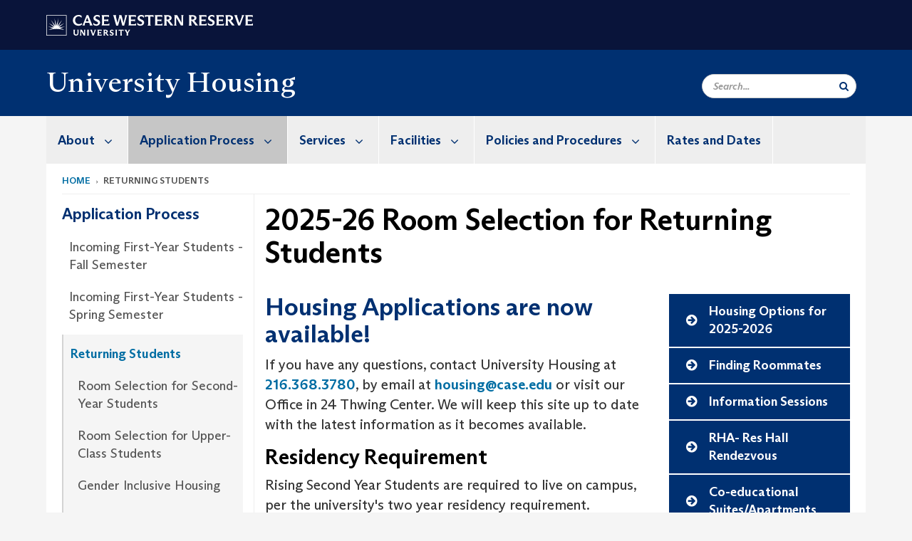

--- FILE ---
content_type: text/html; charset=UTF-8
request_url: https://case.edu/housing/selection
body_size: 12895
content:
<!DOCTYPE html>
<html lang="en" dir="ltr">
  <head>
    <!-- datalayer begin -->
    
    <!-- datalayer end -->
    <!-- Google Tag Manager -->
    <script>(function(w,d,s,l,i){w[l]=w[l]||[];w[l].push({'gtm.start':
    new Date().getTime(),event:'gtm.js'});var f=d.getElementsByTagName(s)[0],
    j=d.createElement(s),dl=l!='dataLayer'?'&l='+l:'';j.async=true;j.src=
    'https://www.googletagmanager.com/gtm.js?id='+i+dl;f.parentNode.insertBefore(j,f);
    })(window,document,'script','dataLayer','GTM-M6NQD8');</script>
    <!-- End Google Tag Manager -->
    <meta charset="utf-8" />
<meta name="description" content="Housing Applications are now available! If you have any questions, contact University Housing at 216.368.3780, by email at housing@case.edu or visit o..." />
<meta name="abstract" content="Housing Applications are now available! If you have any questions, contact University Housing at 216.368.3780, by email at housing@case.edu or visit o..." />
<link rel="shortlink" href="https://case.edu/housing/node/201" />
<link rel="canonical" href="https://case.edu/housing/selection" />
<meta name="rights" content="Copyright © 2025 Case Western Reserve University. All rights reserved." />
<meta name="referrer" content="no-referrer-when-downgrade" />
<meta name="Generator" content="Drupal 10 (https://www.drupal.org)" />
<meta name="MobileOptimized" content="width" />
<meta name="HandheldFriendly" content="true" />
<meta name="viewport" content="width=device-width, initial-scale=1.0" />

    <title>2025-26 Room Selection for Returning Students | University Housing | Case Western Reserve University</title>
    <link rel="stylesheet" media="all" href="/housing/libraries/slick/slick/slick.css?subzdi" />
<link rel="stylesheet" media="all" href="/housing/modules/contrib/slick/css/layout/slick.module.css?subzdi" />
<link rel="stylesheet" media="all" href="/housing/core/modules/system/css/components/align.module.css?subzdi" />
<link rel="stylesheet" media="all" href="/housing/core/modules/system/css/components/fieldgroup.module.css?subzdi" />
<link rel="stylesheet" media="all" href="/housing/core/modules/system/css/components/container-inline.module.css?subzdi" />
<link rel="stylesheet" media="all" href="/housing/core/modules/system/css/components/clearfix.module.css?subzdi" />
<link rel="stylesheet" media="all" href="/housing/core/modules/system/css/components/details.module.css?subzdi" />
<link rel="stylesheet" media="all" href="/housing/core/modules/system/css/components/hidden.module.css?subzdi" />
<link rel="stylesheet" media="all" href="/housing/core/modules/system/css/components/item-list.module.css?subzdi" />
<link rel="stylesheet" media="all" href="/housing/core/modules/system/css/components/js.module.css?subzdi" />
<link rel="stylesheet" media="all" href="/housing/core/modules/system/css/components/nowrap.module.css?subzdi" />
<link rel="stylesheet" media="all" href="/housing/core/modules/system/css/components/position-container.module.css?subzdi" />
<link rel="stylesheet" media="all" href="/housing/core/modules/system/css/components/reset-appearance.module.css?subzdi" />
<link rel="stylesheet" media="all" href="/housing/core/modules/system/css/components/resize.module.css?subzdi" />
<link rel="stylesheet" media="all" href="/housing/core/modules/system/css/components/system-status-counter.css?subzdi" />
<link rel="stylesheet" media="all" href="/housing/core/modules/system/css/components/system-status-report-counters.css?subzdi" />
<link rel="stylesheet" media="all" href="/housing/core/modules/system/css/components/system-status-report-general-info.css?subzdi" />
<link rel="stylesheet" media="all" href="/housing/core/modules/system/css/components/tablesort.module.css?subzdi" />
<link rel="stylesheet" media="all" href="/housing/modules/contrib/blazy/css/blazy.css?subzdi" />
<link rel="stylesheet" media="all" href="/housing/modules/contrib/blazy/css/components/blazy.loading.css?subzdi" />
<link rel="stylesheet" media="all" href="/housing/core/modules/views/css/views.module.css?subzdi" />
<link rel="stylesheet" media="all" href="/housing/modules/custom/custom_gin_override/css/gin-custom.css?subzdi" />
<link rel="stylesheet" media="all" href="/housing/modules/contrib/paragraphs/css/paragraphs.unpublished.css?subzdi" />
<link rel="stylesheet" media="all" href="/housing/themes/custom/crew/css/style.css?subzdi" />

    
    <script type="text/javascript">
      if (/MSIE \d|Trident.*rv:/.test(navigator.userAgent)) {document.write('<script src="https://dudbm6bcnmy8e.cloudfront.net/cwru-drupal-assets/scripts/ieshim.js"><\/script>')};
    </script>
  </head>
  <body>
    <!-- Google Tag Manager (noscript) -->
    <noscript aria-hidden="true"><iframe src="https://www.googletagmanager.com/ns.html?id=GTM-M6NQD8"
    height="0" width="0" style="display:none;visibility:hidden"></iframe></noscript>
    <!-- End Google Tag Manager (noscript) -->
        <a href="#main-content" class="visually-hidden focusable" role="navigation" aria-label="Jump to content">
      Skip to main content
    </a>
    
      <div class="dialog-off-canvas-main-canvas" data-off-canvas-main-canvas>
    
  
    <!-- hard code RAVE alert -->
    <div id="cwruravealert"></div>
    <script type="text/javascript">
      function raveCallback(data) {
        if (data !== undefined) {
          if (window['console']) { console.log(data); }
          var div = document.getElementById('cwruravealert');
          div.style.backgroundColor = data.bgcolor;
          div.style.color = data.fgcolor;
          div.style.width = '100%';
          div.style.fontWeight = '500';
          div.style.fontFamily = 'Arizona';
          div.style.padding = '5px 1% 5px 1%';
          var alert_div = document.createElement('div');
          alert_div.style.margin = 'auto';
          alert_div.style.maxWidth = '1000px';
          alert_div.style.width = '100%';
          alert_div.style.fontWeight = '500';
          alert_div.style.fontFamily = 'Arizona';
          alert_div.style.textAlign = 'center';
          var field;
          for (field of ['header', 'status', 'event', 'headline', 'description', 'instruction', 'note', 'web', 'contact']) {
            if (data[field]) {
              var field_div = document.createElement('div');
              field_div.innerHTML = data[field];
              alert_div.appendChild(field_div);
            }
          }
          div.appendChild(alert_div);
        }
      }
    </script>
    <script type="text/javascript" src="//webapps.case.edu/t4/rave/jsonp.pl?callback=raveCallback"></script>
    <!-- END RAVE ALERT -->

    
  
<!-- BEGIN PRINT HEADER -->
  <header class="visible-print-block" aria-hidden="true" aria-label="Print Header" role="presentation">
    <img src="https://dudbm6bcnmy8e.cloudfront.net/cwru/img/cwru_logo_primary_black_print.jpeg" alt="Case Western Reserve University" class="logo-default" aria-hidden="true">
  </header>
<!-- END PRINT HEADER -->

<!-- BEGIN SITE HEADER -->


<!-- BEGIN HEADER TOP -->
<div class="page-header-top" role="banner" aria-label="Case Western Reserve University Logo Banner">
  <div class="container">
    <!-- BEGIN LOGO -->
    <div class="page-logo">
      <a href="//case.edu/">
        <img src="https://dudbm6bcnmy8e.cloudfront.net/cwru/img/cwru_logo_primary_white.svg" onerror="javascript:this.src='https://dudbm6bcnmy8e.cloudfront.net/cwru/img/cwru_logo_primary_white.png';this.style.margin='-12px 0px';this.style.minHeight='55px'" alt="Case Western Reserve University" class="logo-default" title="Case Western Reserve University">
        <span class="sr-only">Go to case.edu</span>
      </a>
    </div>
    <!-- END LOGO -->
    <!-- BEGIN TOP NAVIGATION MENU -->
    <div class="top-menu hidden-sm hidden-xs">
          </div>
    <!-- END TOP NAVIGATION MENU -->
  </div>
</div>
<!-- END HEADER TOP -->


  <div class="page-head" role="banner" aria-label="School Name Banner">
              
<div class="container">
  <div class="col-md-6">
            <a href="https://case.edu/housing/">
                <div class="page-title ">
                <div aria-label="Site title">University Housing</div>
  
        </div>
      </a>
        </div>

  <div class="col-md-6">
        
    <div class="inputs pull-right hidden-xs hidden-sm ">
      <form action="//www.case.edu/search-results/" class="navbar__search-form desktop" name="searchForm" role="search" aria-label="desktop search">
        <div class="input-group">
          <span class="search-icon hidden-md hidden-lg"></span>
          <input placeholder="Search..." title="searchbox" type="search" class="navbar__search form-control form-search form-control" name="q" maxlength="128" size="15" onfocus="if(!this._haschanged){this.value=''};this._haschanged=true;">
          <span class="mobile-search-btn input-group-btn">
            <button type="submit" class="button js-form-submit form-submit btn icon-only" aria-label="Submit Search">
              <span class="sr-only">Search</span>
              <span class="fa fa-search" aria-hidden="true"></span>
            </button>
          </span>
          <input type="hidden" name="cx" value="004305171799132815236:ciq4c8b3yv4">
          <input type="hidden" name="ie" value="UTF-8">
          <input class="hidden" role="button" name="sa" type="submit" title="search" alt="search" value="search">
        </div>
      </form>
    </div>

  </div>
</div>

<div class="container">
  </div>

      </div>


                          

    <div >
      <header class="navbar navbar-default container" id="navbar" role="navigation" aria-labelledby="block-crew-main-menu">
                <div class="col-xs-12 no-padding">
        <div class="navbar-header">
            <div class="hidden-xs hidden-sm region region-navigation">
    <nav aria-label="mainmenumenu navigation menu"  id="block-crew-main-menu">
          
      

              <ul block="block-crew-main-menu" class="menu nav navbar-nav" role="menubar">
        <li class="hidden-md hidden-lg mobile-search-box" role="menuitem" tabindex="-1">
          <form action="//www.case.edu/search-results/" class="navbar__search-form" name="searchForm" role="search" aria-label="main search">
            <span class="search-icon hidden-md hidden-lg"></span>
            <input placeholder="Search CWRU" title="searchbox" type="search" class="navbar__search" name="q" onfocus="if(!this._haschanged){this.value=''};this._haschanged=true;">
            <span class="mobile-search-btn">
              <button type="submit" class="btn submit" aria-label="Submit Search">
                <i class="fa fa-search" aria-hidden="true"></i><span class="sr-only">Submit Search</span>
              </button>
            </span>
            <input type="hidden" name="cx" value="004305171799132815236:ciq4c8b3yv4">
            <input type="hidden" name="ie" value="UTF-8">
            <input class="hidden" role="button" name="sa" type="submit" title="search" alt="search">
          </form>
        </li>
                            <li class="expanded dropdown" role="menuitem" tabindex="-1">
        <a href="/housing/about">About <span class="arrow" aria-haspopup="true"></span></a>
                                  <ul block="block-crew-main-menu" class="menu dropdown-menu" role="menu" aria-hidden="true" tabindex="-1">
                            <li role="menuitem">
        <a href="/housing/about/welcome-university-housing" data-drupal-link-system-path="node/71">Welcome to University Housing</a>
                  </li>
                        <li role="menuitem">
        <a href="/housing/about/housing-communications" data-drupal-link-system-path="node/2106">Housing Communications</a>
                  </li>
                        <li role="menuitem">
        <a href="/housing/about/staff-directory" data-drupal-link-system-path="node/1741">Staff Directory</a>
                  </li>
                        <li role="menuitem">
        <a href="/housing/jobs" data-drupal-link-system-path="node/131">Summer Employment Opportunities</a>
                  </li>
                        <li role="menuitem">
        <a href="/housing/about/fall-spring-employment-opportunities" data-drupal-link-system-path="node/406">Fall &amp; Spring Employment Opportunities</a>
                  </li>
                        <li role="menuitem">
        <a href="/housing/about/contact-information" data-drupal-link-system-path="node/401">Contact Information</a>
                  </li>
                        <li role="menuitem">
        <a href="/housing/about/glad-you-asked-videos" data-drupal-link-system-path="node/196">&#039;Glad You Asked&#039; Videos</a>
                  </li>
        </ul>
  
            </li>
                        <li class="expanded dropdown active" role="menuitem" tabindex="-1">
        <a href="/housing/application-process">Application Process <span class="arrow" aria-haspopup="true"></span></a>
                                  <ul block="block-crew-main-menu" class="menu dropdown-menu" role="menu" aria-hidden="true" tabindex="-1">
                            <li role="menuitem">
        <a href="/housing/application-process/incoming-first-year-students-fall-semester" data-drupal-link-system-path="node/181">Incoming First-Year Students - Fall Semester</a>
                  </li>
                        <li role="menuitem">
        <a href="/housing/application-process/incoming-first-year-students-spring-semester" data-drupal-link-system-path="node/2051">Incoming First-Year Students - Spring Semester</a>
                  </li>
                        <li class="active" role="menuitem">
        <a href="/housing/selection" data-drupal-link-system-path="node/201" class="is-active" aria-current="page">Returning Students</a>
                  </li>
                        <li role="menuitem">
        <a href="/housing/application-process/re-admitted-students" data-drupal-link-system-path="node/2056">Re-Admitted Students</a>
                  </li>
                        <li role="menuitem">
        <a href="/housing/application-process/transfer-students" data-drupal-link-system-path="node/1986">Transfer &amp; International Exchange Students</a>
                  </li>
                        <li role="menuitem">
        <a href="/housing/application-process/winter-break-housing" data-drupal-link-system-path="node/1791">Winter Break Housing</a>
                  </li>
                        <li role="menuitem">
        <a href="/housing/summer" data-drupal-link-system-path="node/481">Summer Student Housing</a>
                  </li>
                        <li role="menuitem">
        <a href="/housing/application-process/graduate-students" data-drupal-link-system-path="node/136">Graduate Students</a>
                  </li>
        </ul>
  
            </li>
                        <li class="expanded dropdown" role="menuitem" tabindex="-1">
        <a href="/housing/services">Services <span class="arrow" aria-haspopup="true"></span></a>
                                  <ul block="block-crew-main-menu" class="menu dropdown-menu" role="menu" aria-hidden="true" tabindex="-1">
                            <li role="menuitem">
        <a href="/housing/services/custodial" data-drupal-link-system-path="node/101">Custodial</a>
                  </li>
                        <li role="menuitem">
        <a href="/housing/services/laundry" data-drupal-link-system-path="node/96">Laundry</a>
                  </li>
                        <li role="menuitem">
        <a href="/housing/services/maintenance" data-drupal-link-system-path="node/91">Maintenance</a>
                  </li>
                        <li role="menuitem">
        <a href="/housing/services/campus-housing" data-drupal-link-system-path="node/126">Off-Campus Housing</a>
                  </li>
                        <li role="menuitem">
        <a href="/housing/services/renters-insurance-gradguard" data-drupal-link-system-path="node/1871">Renter&#039;s Insurance - GradGuard</a>
                  </li>
                        <li role="menuitem">
        <a href="/housing/services/residential-area-offices" data-drupal-link-system-path="node/106">Residential Area Offices</a>
                  </li>
                        <li role="menuitem">
        <a href="/housing/services/summer-conference-guest-and-intern-housing" data-drupal-link-system-path="node/1766">Summer Conference, Guest, and Intern Housing</a>
                  </li>
                        <li role="menuitem">
        <a href="/housing/services/summer-storage" data-drupal-link-system-path="node/396">Summer Storage</a>
                  </li>
                        <li role="menuitem">
        <a href="/housing/services/sustainability" data-drupal-link-system-path="node/351">Sustainability</a>
                  </li>
                        <li role="menuitem">
        <a href="/housing/services/technology" data-drupal-link-system-path="node/111">Technology</a>
                  </li>
        </ul>
  
            </li>
                        <li class="expanded dropdown" role="menuitem" tabindex="-1">
        <a href="/housing/facilities">Facilities <span class="arrow" aria-haspopup="true"></span></a>
                                  <ul block="block-crew-main-menu" class="menu dropdown-menu" role="menu" aria-hidden="true" tabindex="-1">
                            <li role="menuitem">
        <a href="/housing/facilities/first-year-buildings" data-drupal-link-system-path="node/171">First-Year Buildings</a>
                  </li>
                        <li role="menuitem">
        <a href="/housing/facilities/second-year-buildings" data-drupal-link-system-path="node/526">Second-Year Buildings</a>
                  </li>
                        <li role="menuitem">
        <a href="/housing/facilities/upperclass-buildings" data-drupal-link-system-path="node/531">Upperclass Buildings</a>
                  </li>
        </ul>
  
            </li>
                        <li class="expanded dropdown" role="menuitem" tabindex="-1">
        <a href="/housing/policies-and-procedures">Policies and Procedures <span class="arrow" aria-haspopup="true"></span></a>
                                  <ul block="block-crew-main-menu" class="menu dropdown-menu" role="menu" aria-hidden="true" tabindex="-1">
                            <li role="menuitem">
        <a href="/housing/policies-and-procedures/2023-24-greek-housing-agreement" data-drupal-link-system-path="node/2026">2023-24 Greek Housing Agreement</a>
                  </li>
                        <li role="menuitem">
        <a href="/housing/policies-and-procedures/move-information" data-drupal-link-system-path="node/686">Move-In Information</a>
                  </li>
                        <li role="menuitem">
        <a href="/housing/policies-and-procedures/winter-break-closing-information" data-drupal-link-system-path="node/2061">Winter Break Closing Information</a>
                  </li>
                        <li role="menuitem">
        <a href="/housing/policies-and-procedures/summer-residence-hall-agreement" data-drupal-link-system-path="node/2036">Summer Residence Hall Agreement</a>
                  </li>
                        <li role="menuitem">
        <a href="/housing/policies-and-procedures/spring-move-out-information" data-drupal-link-system-path="node/1921">Spring Move Out Information</a>
                  </li>
        </ul>
  
            </li>
                        <li role="menuitem">
        <a href="/housing/rates-and-dates" data-drupal-link-system-path="node/271">Rates and Dates</a>
                  </li>
        </ul>
  



  </nav>

  </div>

                                <button type="button" class="navbar-toggle" data-toggle="collapse" data-target="#navbar-collapse">
              <span class="sr-only">Toggle navigation</span>
              <i class="fa fa-bars" aria-hidden="true"></i>
              Navigation + Search
            </button>
                  </div>
      </div>
                          <div id="navbar-collapse" class="navbar-collapse collapse">
              	<div class="hidden-md hidden-lg row region region-navigation-collapsible">
    	<nav aria-label="mobilemenu navigation menu"  id="block-crew-mobile-nav">
          
      

              <ul block="block-crew-mobile-nav" class="menu nav navbar-nav" role="menubar">
        <li class="hidden-md hidden-lg mobile-search-box" role="menuitem" tabindex="-1">
          <form action="//www.case.edu/search-results/" class="navbar__search-form" name="searchForm" role="search" aria-label="mobile search">
            <span class="search-icon hidden-md hidden-lg"></span>
            <input placeholder="Search CWRU" title="searchbox" type="search" class="navbar__search" name="q" onfocus="if(!this._haschanged){this.value=''};this._haschanged=true;">
            <span class="mobile-search-btn">
              <button type="submit" class="btn submit" aria-label="Submit Search">
                <i class="fa fa-search" aria-hidden="true"></i><span class="sr-only">Submit Search</span>
              </button>
            </span>
            <input type="hidden" name="cx" value="004305171799132815236:ciq4c8b3yv4">
            <input type="hidden" name="ie" value="UTF-8">
            <input class="hidden" role="button" name="sa" type="submit" title="search" alt="search">
          </form>
        </li>
                            <li class="expanded dropdown" role="menuitem" tabindex="-1">
        <a href="/housing/about">About <span class="arrow" aria-haspopup="true"></span></a>
                                  <ul block="block-crew-mobile-nav" class="menu dropdown-menu" role="menu" aria-hidden="true" tabindex="-1">
                            <li role="menuitem">
        <a href="/housing/about/welcome-university-housing" data-drupal-link-system-path="node/71">Welcome to University Housing</a>
                  </li>
                        <li role="menuitem">
        <a href="/housing/about/housing-communications" data-drupal-link-system-path="node/2106">Housing Communications</a>
                  </li>
                        <li role="menuitem">
        <a href="/housing/about/staff-directory" data-drupal-link-system-path="node/1741">Staff Directory</a>
                  </li>
                        <li class="expanded" role="menuitem" tabindex="-1">
        <a href="/housing/jobs">Summer Employment Opportunities <span class="arrow" aria-haspopup="true"></span></a>
                                  <ul block="block-crew-mobile-nav" class="menu dropdown-menu" role="menu" aria-hidden="true" tabindex="-1">
                            <li role="menuitem">
        <a href="/housing/about/summer-employment-opportunities/customer-service-assistant-overview" data-drupal-link-system-path="node/411">Customer Service Assistant Overview</a>
                  </li>
                        <li role="menuitem">
        <a href="/housing/about/summer-employment-opportunities/student-facility-assistant-overview" data-drupal-link-system-path="node/421">Student Facility Assistant Overview</a>
                  </li>
        </ul>
  
            </li>
                        <li class="expanded" role="menuitem" tabindex="-1">
        <a href="/housing/about/fall-spring-employment-opportunities">Fall &amp; Spring Employment Opportunities <span class="arrow" aria-haspopup="true"></span></a>
                                  <ul block="block-crew-mobile-nav" class="menu dropdown-menu" role="menu" aria-hidden="true" tabindex="-1">
                            <li role="menuitem">
        <a href="/housing/about/fall-spring-employment-opportunities/fallspring-customer-service-coordinator-job-description" data-drupal-link-system-path="node/1781">Fall/Spring Customer Service Coordinator Job Description</a>
                  </li>
        </ul>
  
            </li>
                        <li role="menuitem">
        <a href="/housing/about/contact-information" data-drupal-link-system-path="node/401">Contact Information</a>
                  </li>
                        <li role="menuitem">
        <a href="/housing/about/glad-you-asked-videos" data-drupal-link-system-path="node/196">&#039;Glad You Asked&#039; Videos</a>
                  </li>
        </ul>
  
            </li>
                        <li class="expanded dropdown active" role="menuitem" tabindex="-1">
        <a href="/housing/application-process">Application Process <span class="arrow" aria-haspopup="true"></span></a>
                                  <ul block="block-crew-mobile-nav" class="menu dropdown-menu" role="menu" aria-hidden="true" tabindex="-1">
                            <li class="expanded" role="menuitem" tabindex="-1">
        <a href="/housing/application-process/incoming-first-year-students-fall-semester">Incoming First-Year Students - Fall Semester <span class="arrow" aria-haspopup="true"></span></a>
                                  <ul block="block-crew-mobile-nav" class="menu dropdown-menu" role="menu" aria-hidden="true" tabindex="-1">
                            <li role="menuitem">
        <a href="/housing/application-process/incoming-first-year-students-fall-semester/frequently-asked-questions-first-year-housing-selection" title="Frequently asked questions about the first-year student housing selection process" data-drupal-link-system-path="node/2166">Frequently Asked Questions - First-Year Housing Selection</a>
                  </li>
                        <li role="menuitem">
        <a href="/housing/application-process/incoming-first-year-students-fall-semester/how-search-roommate" data-drupal-link-system-path="node/2226">How to Search for a Roommate</a>
                  </li>
                        <li role="menuitem">
        <a href="/housing/application-process/incoming-first-year-students/medical-accommodations" title="Information about how medical accommodations work in university housing" data-drupal-link-system-path="node/1946">Medical Accommodations</a>
                  </li>
        </ul>
  
            </li>
                        <li role="menuitem">
        <a href="/housing/application-process/incoming-first-year-students-spring-semester" data-drupal-link-system-path="node/2051">Incoming First-Year Students - Spring Semester</a>
                  </li>
                        <li class="expanded active" role="menuitem" tabindex="-1">
        <a href="/housing/selection">Returning Students <span class="arrow" aria-haspopup="true"></span></a>
                                  <ul block="block-crew-mobile-nav" class="menu dropdown-menu" role="menu" aria-hidden="true" tabindex="-1">
                            <li role="menuitem">
        <a href="/housing/application-process/returning-students/room-selection-second-year-students" data-drupal-link-system-path="node/186">Room Selection for Second-Year Students</a>
                  </li>
                        <li role="menuitem">
        <a href="/housing/application-process/returning-students/room-selection-upper-class-students" data-drupal-link-system-path="node/206">Room Selection for Upper-Class Students</a>
                  </li>
                        <li role="menuitem">
        <a href="/housing/application-process/returning-students/gender-inclusive-housing" data-drupal-link-system-path="node/216">Gender Inclusive Housing</a>
                  </li>
                        <li role="menuitem">
        <a href="/housing/application-process/returning-students/finding-roommate" data-drupal-link-system-path="node/321">Finding a Roommate</a>
                  </li>
                        <li role="menuitem">
        <a href="/housing/application-process/returning-students/frequently-asked-questions" data-drupal-link-system-path="node/1736">Frequently Asked Questions</a>
                  </li>
                        <li role="menuitem">
        <a href="/housing/application-process/returning-students/room-selection-information-sessions" data-drupal-link-system-path="node/336">Room Selection Information Sessions</a>
                  </li>
                        <li role="menuitem">
        <a href="/housing/application-process/returning-students/rha-res-hall-rendezvous" data-drupal-link-system-path="node/341">RHA Res Hall Rendezvous</a>
                  </li>
                        <li role="menuitem">
        <a href="/housing/application-process/returning-students/co-educational-suites-and-apartments" data-drupal-link-system-path="node/346">Co-Educational Suites and Apartments</a>
                  </li>
                        <li role="menuitem">
        <a href="/housing/application-process/returning-students/university-operated-greek-housing" data-drupal-link-system-path="node/231">University-Operated Greek Housing</a>
                  </li>
                        <li role="menuitem">
        <a href="/housing/application-process/returning-students/chapter-operated-greek-housing" data-drupal-link-system-path="node/236">Chapter-Operated Greek Housing</a>
                  </li>
                        <li role="menuitem">
        <a href="/housing/application-process/returning-students/experiential-learning-opportunities" data-drupal-link-system-path="node/251">Experiential Learning Opportunities</a>
                  </li>
                        <li role="menuitem">
        <a href="/housing/application-process/returning-students/registration-status-changes" data-drupal-link-system-path="node/256">Registration Status Changes</a>
                  </li>
                        <li role="menuitem">
        <a href="/housing/application-process/returning-students/residence-life-staff-suites" data-drupal-link-system-path="node/246">Residence Life Staff Suites</a>
                  </li>
                        <li role="menuitem">
        <a href="/housing/application-process/returning-students/residence-life-staff" data-drupal-link-system-path="node/241">Residence Life Staff</a>
                  </li>
        </ul>
  
            </li>
                        <li role="menuitem">
        <a href="/housing/application-process/re-admitted-students" data-drupal-link-system-path="node/2056">Re-Admitted Students</a>
                  </li>
                        <li role="menuitem">
        <a href="/housing/application-process/transfer-students" data-drupal-link-system-path="node/1986">Transfer &amp; International Exchange Students</a>
                  </li>
                        <li role="menuitem">
        <a href="/housing/application-process/winter-break-housing" data-drupal-link-system-path="node/1791">Winter Break Housing</a>
                  </li>
                        <li class="expanded" role="menuitem" tabindex="-1">
        <a href="/housing/summer">Summer Student Housing <span class="arrow" aria-haspopup="true"></span></a>
                                  <ul block="block-crew-mobile-nav" class="menu dropdown-menu" role="menu" aria-hidden="true" tabindex="-1">
                            <li role="menuitem">
        <a href="/housing/application-process/summer-student-housing/living-campus" data-drupal-link-system-path="node/486">Living on Campus</a>
                  </li>
                        <li role="menuitem">
        <a href="/housing/application-process/summer-student-housing/checking-out-spring-housing-assignment" data-drupal-link-system-path="node/511">Checking Out of Spring Housing Assignment</a>
                  </li>
                        <li role="menuitem">
        <a href="/housing/application-process/summer-student-housing/checking-summer-housing-assignment" data-drupal-link-system-path="node/506">Checking Into Summer Housing Assignment</a>
                  </li>
                        <li role="menuitem">
        <a href="/housing/application-process/summer-student-housing/checking-out-summer-housing-assignment" data-drupal-link-system-path="node/501">Checking Out Of Summer Housing Assignment</a>
                  </li>
                        <li role="menuitem">
        <a href="/housing/application-process/summer-student-housing/checking-fall-housing-assignment" data-drupal-link-system-path="node/496">Checking Into Fall Housing Assignment</a>
                  </li>
        </ul>
  
            </li>
                        <li role="menuitem">
        <a href="/housing/application-process/graduate-students" data-drupal-link-system-path="node/136">Graduate Students</a>
                  </li>
        </ul>
  
            </li>
                        <li class="expanded dropdown" role="menuitem" tabindex="-1">
        <a href="/housing/services">Services <span class="arrow" aria-haspopup="true"></span></a>
                                  <ul block="block-crew-mobile-nav" class="menu dropdown-menu" role="menu" aria-hidden="true" tabindex="-1">
                            <li role="menuitem">
        <a href="/housing/services/custodial" data-drupal-link-system-path="node/101">Custodial</a>
                  </li>
                        <li role="menuitem">
        <a href="/housing/services/laundry" data-drupal-link-system-path="node/96">Laundry</a>
                  </li>
                        <li class="expanded" role="menuitem" tabindex="-1">
        <a href="/housing/services/maintenance">Maintenance <span class="arrow" aria-haspopup="true"></span></a>
                                  <ul block="block-crew-mobile-nav" class="menu dropdown-menu" role="menu" aria-hidden="true" tabindex="-1">
                            <li role="menuitem">
        <a href="/housing/services/maintenance/appliance-user-manuals" data-drupal-link-system-path="node/191">Appliance User Manuals</a>
                  </li>
        </ul>
  
            </li>
                        <li class="expanded" role="menuitem" tabindex="-1">
        <a href="/housing/services/campus-housing">Off-Campus Housing <span class="arrow" aria-haspopup="true"></span></a>
                                  <ul block="block-crew-mobile-nav" class="menu dropdown-menu" role="menu" aria-hidden="true" tabindex="-1">
                            <li role="menuitem">
        <a href="/housing/services/campus-housing/questions-ask-renting" data-drupal-link-system-path="node/141">Questions to Ask Before Renting</a>
                  </li>
        </ul>
  
            </li>
                        <li role="menuitem">
        <a href="/housing/services/renters-insurance-gradguard" data-drupal-link-system-path="node/1871">Renter&#039;s Insurance - GradGuard</a>
                  </li>
                        <li class="expanded" role="menuitem" tabindex="-1">
        <a href="/housing/services/residential-area-offices">Residential Area Offices <span class="arrow" aria-haspopup="true"></span></a>
                                  <ul block="block-crew-mobile-nav" class="menu dropdown-menu" role="menu" aria-hidden="true" tabindex="-1">
                            <li role="menuitem">
        <a href="/housing/services/residential-area-offices/mail-and-packages" data-drupal-link-system-path="node/121">Mail and Packages</a>
                  </li>
                        <li role="menuitem">
        <a href="/housing/services/residential-area-offices/residential-posting-policy" data-drupal-link-system-path="node/521">Residential Posting Policy</a>
                  </li>
        </ul>
  
            </li>
                        <li role="menuitem">
        <a href="/housing/services/summer-conference-guest-and-intern-housing" data-drupal-link-system-path="node/1766">Summer Conference, Guest, and Intern Housing</a>
                  </li>
                        <li role="menuitem">
        <a href="/housing/services/summer-storage" data-drupal-link-system-path="node/396">Summer Storage</a>
                  </li>
                        <li role="menuitem">
        <a href="/housing/services/sustainability" data-drupal-link-system-path="node/351">Sustainability</a>
                  </li>
                        <li role="menuitem">
        <a href="/housing/services/technology" data-drupal-link-system-path="node/111">Technology</a>
                  </li>
        </ul>
  
            </li>
                        <li class="expanded dropdown" role="menuitem" tabindex="-1">
        <a href="/housing/facilities">Facilities <span class="arrow" aria-haspopup="true"></span></a>
                                  <ul block="block-crew-mobile-nav" class="menu dropdown-menu" role="menu" aria-hidden="true" tabindex="-1">
                            <li class="expanded" role="menuitem" tabindex="-1">
        <a href="/housing/facilities/first-year-buildings">First-Year Buildings <span class="arrow" aria-haspopup="true"></span></a>
                                  <ul block="block-crew-mobile-nav" class="menu dropdown-menu" role="menu" aria-hidden="true" tabindex="-1">
                            <li role="menuitem">
        <a href="/housing/facilities/first-year-buildings/clarke-tower" data-drupal-link-system-path="node/156">Clarke Tower</a>
                  </li>
                        <li role="menuitem">
        <a href="/housing/facilities/first-year-buildings/cutler-house" data-drupal-link-system-path="node/461">Cutler House</a>
                  </li>
                        <li role="menuitem">
        <a href="/housing/facilities/first-year-buildings/cutter-house" data-drupal-link-system-path="node/1951">Cutter House</a>
                  </li>
                        <li role="menuitem">
        <a href="/housing/facilities/first-year-buildings/gender-breakdown-first-year-halls" data-drupal-link-system-path="node/1961">Gender Breakdown in First Year Halls</a>
                  </li>
                        <li role="menuitem">
        <a href="/housing/facilities/first-year-buildings/hitchcock-house" data-drupal-link-system-path="node/466">Hitchcock House</a>
                  </li>
                        <li role="menuitem">
        <a href="/housing/facilities/first-year-buildings/norton-house" data-drupal-link-system-path="node/391">Norton House</a>
                  </li>
                        <li role="menuitem">
        <a href="/housing/facilities/first-year-buildings/pierce-house" data-drupal-link-system-path="node/471">Pierce House</a>
                  </li>
                        <li role="menuitem">
        <a href="/housing/facilities/first-year-buildings/raymond-house" data-drupal-link-system-path="node/456">Raymond House</a>
                  </li>
                        <li role="menuitem">
        <a href="/housing/facilities/first-year-buildings/sherman-house" data-drupal-link-system-path="node/451">Sherman House</a>
                  </li>
                        <li role="menuitem">
        <a href="/housing/facilities/first-year-buildings/smith-house" data-drupal-link-system-path="node/161">Smith House</a>
                  </li>
                        <li role="menuitem">
        <a href="/housing/facilities/first-year-buildings/storrs-house" data-drupal-link-system-path="node/476">Storrs House</a>
                  </li>
                        <li role="menuitem">
        <a href="/housing/facilities/first-year-buildings/taft-house" data-drupal-link-system-path="node/436">Taft House</a>
                  </li>
                        <li role="menuitem">
        <a href="/housing/facilities/first-year-buildings/taplin-house" data-drupal-link-system-path="node/441">Taplin House</a>
                  </li>
                        <li role="menuitem">
        <a href="/housing/facilities/first-year-buildings/tyler-house" data-drupal-link-system-path="node/446">Tyler House</a>
                  </li>
        </ul>
  
            </li>
                        <li class="expanded" role="menuitem" tabindex="-1">
        <a href="/housing/facilities/second-year-buildings">Second-Year Buildings <span class="arrow" aria-haspopup="true"></span></a>
                                  <ul block="block-crew-mobile-nav" class="menu dropdown-menu" role="menu" aria-hidden="true" tabindex="-1">
                            <li role="menuitem">
        <a href="/housing/facilities/second-year-buildings/alumni-house" data-drupal-link-system-path="node/561">Alumni House</a>
                  </li>
                        <li role="menuitem">
        <a href="/housing/facilities/first-year-buildings/clarke-tower" data-drupal-link-system-path="node/156">Clarke Tower</a>
                  </li>
                        <li role="menuitem">
        <a href="/housing/facilities/second-year-buildings/fayette-house" data-drupal-link-system-path="node/2254">Fayette House</a>
                  </li>
                        <li role="menuitem">
        <a href="/housing/facilities/second-year-buildings/glaser-house" data-drupal-link-system-path="node/546">Glaser House</a>
                  </li>
                        <li role="menuitem">
        <a href="/housing/facilities/second-year-buildings/howe-house" data-drupal-link-system-path="node/556">Howe House</a>
                  </li>
                        <li role="menuitem">
        <a href="/housing/facilities/second-year-buildings/kusch-house" data-drupal-link-system-path="node/551">Kusch House</a>
                  </li>
                        <li role="menuitem">
        <a href="/housing/facilities/second-year-buildings/michelson-house" data-drupal-link-system-path="node/541">Michelson House</a>
                  </li>
                        <li role="menuitem">
        <a href="/housing/facilities/second-year-buildings/noyes-house" data-drupal-link-system-path="node/2253">Noyes House</a>
                  </li>
                        <li role="menuitem">
        <a href="/housing/facilities/second-year-buildings/staley-house" data-drupal-link-system-path="node/566">Staley House</a>
                  </li>
                        <li role="menuitem">
        <a href="/housing/facilities/second-year-buildings/tippit-house" data-drupal-link-system-path="node/571">Tippit House</a>
                  </li>
        </ul>
  
            </li>
                        <li class="expanded" role="menuitem" tabindex="-1">
        <a href="/housing/facilities/upperclass-buildings">Upperclass Buildings <span class="arrow" aria-haspopup="true"></span></a>
                                  <ul block="block-crew-mobile-nav" class="menu dropdown-menu" role="menu" aria-hidden="true" tabindex="-1">
                            <li role="menuitem">
        <a href="/housing/facilities/upperclass-buildings/1609-hazel-apartments" data-drupal-link-system-path="node/1866">1609 Hazel Apartments</a>
                  </li>
                        <li role="menuitem">
        <a href="/housing/facilities/upperclass-buildings/1680-apartment-building" data-drupal-link-system-path="node/581">1680 Apartment Building</a>
                  </li>
                        <li role="menuitem">
        <a href="/housing/facilities/upperclass-buildings/1716-apartments" data-drupal-link-system-path="node/2126">1716 Apartments</a>
                  </li>
                        <li role="menuitem">
        <a href="/housing/facilities/upperclass-buildings/1719-apartment-building" data-drupal-link-system-path="node/586">1719 Apartment Building</a>
                  </li>
                        <li role="menuitem">
        <a href="/housing/facilities/upperclass-buildings/1727-apartment-building" data-drupal-link-system-path="node/591">1727 Apartment Building</a>
                  </li>
                        <li role="menuitem">
        <a href="/housing/facilities/upperclass-buildings/overlook-house" data-drupal-link-system-path="node/2257">Overlook House</a>
                  </li>
                        <li role="menuitem">
        <a href="/housing/facilities/upperclass-buildings/stephanie-tubbs-jones-residence-hall" data-drupal-link-system-path="node/576">Stephanie Tubbs Jones Residence Hall</a>
                  </li>
                        <li role="menuitem">
        <a href="/housing/facilities/upperclass-buildings/noble-apartment-building" data-drupal-link-system-path="node/596">The Noble Apartment Building</a>
                  </li>
                        <li role="menuitem">
        <a href="/housing/facilities/upperclass-buildings/village-house-1" data-drupal-link-system-path="node/691">The Village House 1</a>
                  </li>
                        <li role="menuitem">
        <a href="/housing/facilities/upperclass-buildings/village-house-2" data-drupal-link-system-path="node/696">The Village House 2</a>
                  </li>
                        <li role="menuitem">
        <a href="/housing/facilities/upperclass-buildings/village-house-3" data-drupal-link-system-path="node/701">The Village House 3</a>
                  </li>
                        <li role="menuitem">
        <a href="/housing/facilities/upperclass-buildings/village-house-3a" data-drupal-link-system-path="node/706">The Village House 3A</a>
                  </li>
                        <li role="menuitem">
        <a href="/housing/facilities/upperclass-buildings/village-house-4" data-drupal-link-system-path="node/711">The Village House 4</a>
                  </li>
                        <li role="menuitem">
        <a href="/housing/facilities/upperclass-buildings/village-house-5" data-drupal-link-system-path="node/716">The Village House 5</a>
                  </li>
                        <li role="menuitem">
        <a href="/housing/facilities/upperclass-buildings/village-house-6" data-drupal-link-system-path="node/721">The Village House 6</a>
                  </li>
                        <li role="menuitem">
        <a href="/housing/facilities/upperclass-buildings/village-house-7" data-drupal-link-system-path="node/726">The Village House 7</a>
                  </li>
                        <li role="menuitem">
        <a href="/housing/facilities/upperclass-buildings/village-115-complex" data-drupal-link-system-path="node/1726">The Village at 115 Complex</a>
                  </li>
                        <li role="menuitem">
        <a href="/housing/facilities/upperclass-buildings/triangle-towers" data-drupal-link-system-path="node/731">Triangle Towers</a>
                  </li>
                        <li role="menuitem">
        <a href="/housing/facilities/upperclass-buildings/twin-gables-apartment-building" data-drupal-link-system-path="node/601">Twin Gables Apartment Building</a>
                  </li>
        </ul>
  
            </li>
        </ul>
  
            </li>
                        <li class="expanded dropdown" role="menuitem" tabindex="-1">
        <a href="/housing/policies-and-procedures">Policies and Procedures <span class="arrow" aria-haspopup="true"></span></a>
                                  <ul block="block-crew-mobile-nav" class="menu dropdown-menu" role="menu" aria-hidden="true" tabindex="-1">
                            <li role="menuitem">
        <a href="/housing/policies-and-procedures/2023-24-greek-housing-agreement" data-drupal-link-system-path="node/2026">2023-24 Greek Housing Agreement</a>
                  </li>
                        <li role="menuitem">
        <a href="/housing/policies-and-procedures/move-information" data-drupal-link-system-path="node/686">Move-In Information</a>
                  </li>
                        <li role="menuitem">
        <a href="/housing/policies-and-procedures/winter-break-closing-information" data-drupal-link-system-path="node/2061">Winter Break Closing Information</a>
                  </li>
                        <li role="menuitem">
        <a href="/housing/policies-and-procedures/summer-residence-hall-agreement" data-drupal-link-system-path="node/2036">Summer Residence Hall Agreement</a>
                  </li>
                        <li role="menuitem">
        <a href="/housing/policies-and-procedures/spring-move-out-information" data-drupal-link-system-path="node/1921">Spring Move Out Information</a>
                  </li>
        </ul>
  
            </li>
                        <li role="menuitem">
        <a href="/housing/rates-and-dates" data-drupal-link-system-path="node/271">Rates and Dates</a>
                  </li>
        </ul>
  



  </nav>

  	</div>

          </div>
                      </header>
    </div>
  

  <div role="main" class="main-container container  js-quickedit-main-content">

                
                                      <div class="highlighted">  <div class="region region-highlighted">
    <div data-drupal-messages-fallback class="hidden"></div>

  </div>
</div>
                  
                                        <div class="region region-breadcrumbs">
        <ol class="breadcrumb">
          <li >
                  <a href="/housing/">Home</a>
              </li>
          <li >
                  Returning Students
              </li>
      </ol>


  </div>

                  
                
      <div class="row pre-sidebar">
                                
                                    <aside aria-label="Sidebar Navigation Menu" class="col-lg-3 col-md-3 hidden-sm hidden-xs sidebar-desktop">
                <div  class="region region-sidebar-first">
    <nav aria-label="sidebarigationmenu navigation menu"  id="block-crew-sidebar-navigation">
          
      

                                                            <a href="/housing/application-process" class="sidebar-menu-title">
                    <h2>Application Process</h2>
                </a>
                <ul class="page-sidebar-menu" role="menubar">
                                                        <li class="nav-item" role="menuitem">
                <a href="/housing/application-process/incoming-first-year-students-fall-semester" class="nav-link" data-drupal-link-system-path="node/181">Incoming First-Year Students - Fall Semester</a>
                            </li>
                                <li class="nav-item" role="menuitem">
                <a href="/housing/application-process/incoming-first-year-students-spring-semester" class="nav-link" data-drupal-link-system-path="node/2051">Incoming First-Year Students - Spring Semester</a>
                            </li>
                                <li class="nav-item active open" role="menuitem">
                <a href="/housing/selection" class="nav-link is-active" data-drupal-link-system-path="node/201" aria-current="page">Returning Students</a>
                                    <ul class="sub-menu" role="menu">
                                                            <li class="nav-item" role="menuitem">
                <a href="/housing/application-process/returning-students/room-selection-second-year-students" class="nav-link" data-drupal-link-system-path="node/186">Room Selection for Second-Year Students</a>
                            </li>
                                <li class="nav-item" role="menuitem">
                <a href="/housing/application-process/returning-students/room-selection-upper-class-students" class="nav-link" data-drupal-link-system-path="node/206">Room Selection for Upper-Class Students</a>
                            </li>
                                <li class="nav-item" role="menuitem">
                <a href="/housing/application-process/returning-students/gender-inclusive-housing" class="nav-link" data-drupal-link-system-path="node/216">Gender Inclusive Housing</a>
                            </li>
                                <li class="nav-item" role="menuitem">
                <a href="/housing/application-process/returning-students/finding-roommate" class="nav-link" data-drupal-link-system-path="node/321">Finding a Roommate</a>
                            </li>
                                <li class="nav-item" role="menuitem">
                <a href="/housing/application-process/returning-students/frequently-asked-questions" class="nav-link" data-drupal-link-system-path="node/1736">Frequently Asked Questions</a>
                            </li>
                                <li class="nav-item" role="menuitem">
                <a href="/housing/application-process/returning-students/room-selection-information-sessions" class="nav-link" data-drupal-link-system-path="node/336">Room Selection Information Sessions</a>
                            </li>
                                <li class="nav-item" role="menuitem">
                <a href="/housing/application-process/returning-students/rha-res-hall-rendezvous" class="nav-link" data-drupal-link-system-path="node/341">RHA Res Hall Rendezvous</a>
                            </li>
                                <li class="nav-item" role="menuitem">
                <a href="/housing/application-process/returning-students/co-educational-suites-and-apartments" class="nav-link" data-drupal-link-system-path="node/346">Co-Educational Suites and Apartments</a>
                            </li>
                                <li class="nav-item" role="menuitem">
                <a href="/housing/application-process/returning-students/university-operated-greek-housing" class="nav-link" data-drupal-link-system-path="node/231">University-Operated Greek Housing</a>
                            </li>
                                <li class="nav-item" role="menuitem">
                <a href="/housing/application-process/returning-students/chapter-operated-greek-housing" class="nav-link" data-drupal-link-system-path="node/236">Chapter-Operated Greek Housing</a>
                            </li>
                                <li class="nav-item" role="menuitem">
                <a href="/housing/application-process/returning-students/experiential-learning-opportunities" class="nav-link" data-drupal-link-system-path="node/251">Experiential Learning Opportunities</a>
                            </li>
                                <li class="nav-item" role="menuitem">
                <a href="/housing/application-process/returning-students/registration-status-changes" class="nav-link" data-drupal-link-system-path="node/256">Registration Status Changes</a>
                            </li>
                                <li class="nav-item" role="menuitem">
                <a href="/housing/application-process/returning-students/residence-life-staff-suites" class="nav-link" data-drupal-link-system-path="node/246">Residence Life Staff Suites</a>
                            </li>
                                <li class="nav-item" role="menuitem">
                <a href="/housing/application-process/returning-students/residence-life-staff" class="nav-link" data-drupal-link-system-path="node/241">Residence Life Staff</a>
                            </li>
            
                    </ul>
                            </li>
                                <li class="nav-item" role="menuitem">
                <a href="/housing/application-process/re-admitted-students" class="nav-link" data-drupal-link-system-path="node/2056">Re-Admitted Students</a>
                            </li>
                                <li class="nav-item" role="menuitem">
                <a href="/housing/application-process/transfer-students" class="nav-link" data-drupal-link-system-path="node/1986">Transfer &amp; International Exchange Students</a>
                            </li>
                                <li class="nav-item" role="menuitem">
                <a href="/housing/application-process/winter-break-housing" class="nav-link" data-drupal-link-system-path="node/1791">Winter Break Housing</a>
                            </li>
                                <li class="nav-item" role="menuitem">
                <a href="/housing/summer" class="nav-link" data-drupal-link-system-path="node/481">Summer Student Housing</a>
                            </li>
                                <li class="nav-item" role="menuitem">
                <a href="/housing/application-process/graduate-students" class="nav-link" data-drupal-link-system-path="node/136">Graduate Students</a>
                            </li>
            
                </ul>
                                                                                                        



  </nav>

  </div>

            </aside>
                        
            <section role="region" aria-label="main-content"  class="col-sm-12 col-md-9 has-sidebar">
                          <a id="main-content"></a>
            <div class="region region-content">
        <h1 class="page-header">
<span>2025-26 Room Selection for Returning Students</span>
</h1>

  

<article class="robust-3-column-page full clearfix">
  
    

  

      <div class="slick blazy slick--field slick--field-robust-3-hero-ref slick--field-robust-3-hero-ref--full unslick slick--optionset--cwru slick--less" data-blazy="">  <div class="slick__slide slide slide--0">

  <div class="paragraph paragraph--type--hero-one-column paragraph--view-mode--default">
                  
            </div>
</div>
</div>

  
   <div class="content">
      <div class='row'>
                    <div class="col-lg-8 col-md-6 col-sm-6 col-xs-12 robust-content-small">
          
      <div class="field field--name-field-robust-3-page-ref field--type-entity-reference-revisions field--label-hidden field--items">
              <div class="field--item">  <div class="paragraph paragraph--type--content paragraph--view-mode--default">
          
            <div class="field field--name-field-content field--type-text-with-summary field--label-hidden field--item"><h2><strong>Housing Applications are now available!</strong></h2>

<p>If you have any questions, contact University Housing at <a href="tel:216.368.3780">216.368.3780</a>, by email at <a href="mailto:housing@case.edu">housing@case.edu</a> or visit our Office in 24 Thwing Center. We will keep this site up to date with the latest information as it becomes available.</p>

<h3>Residency Requirement</h3>

<p>Rising Second Year Students are required to live on campus, per the university's two year residency requirement.&nbsp;</p>

<p>For Rising Upper-class students and Current Upper-class students, by submitting an individual housing application, you indicate that you wish to live on campus for the 2024-2025 academic year, and wish to participate in the housing selection process.&nbsp;</p>

<h3>Medical Accommodation&nbsp;</h3>

<p>Students with disabilities may be eligible for housing accommodations that meet their unique needs outside the classroom. Medical accommodations are approved by the Office of Disability Resources.</p>

<p>Documentation is required to explain the diagnosis, history, treatment protocol, and need for a specific accommodation based on the disability. Housing accommodations are determined individually based on the documentation provided. If you have a current accommodation and wish to discuss your housing options for next year, please contact the Office of Disability Resources prior to spring break.</p>

<p>If you feel you need a specific medical accommodation, please review the information from the Office of Disability Resources about obtaining approval for medical accommodation.</p>

<p><strong>What if I Already Have an Accommodation?</strong></p>

<p>For housing room type accommodations, please follow up with Disability Resources to discuss your plan for housing next year.&nbsp; If you only have an air conditioning approval, you do not need to follow up with them.&nbsp; This is still approved from year to year.&nbsp;</p>

<h3>Gender-Inclusive Housing</h3>

<p>Gender-Inclusive Housing (GIH) is a program developed to create supportive and comfortable living environments for all student sby offering a housing option not based upon the residents' sex.&nbsp;</p>

<p>View details<strong> </strong>on how to sign up for <a data-entity-substitution="canonical" data-entity-type="node" data-entity-uuid="408bd521-4e09-4552-a43f-961426a1e499" href="/housing/application-process/returning-students/gender-inclusive-housing" title="Gender Inclusive Housing">Gender-Inclusive Housing.</a></p>
</div>
      
      </div>
</div>
          </div>
  
        </div>
        <aside class="col-lg-4 col-md-6 col-sm-6 col-xs-12" role="complementary">
          
      <div class="field field--name-field-robust-3-page-right-ref field--type-entity-reference-revisions field--label-hidden field--items">
              <div class="field--item">
<div class="stacked-button-wrapper paragraph paragraph--type--stacked-button-wrapper paragraph--view-mode--default blue_button">
  

      <section class="stacked-button-wrapper-field field--items field field--name-field-stacked-button-wrapper field--type-entity-reference-revisions field--label-hidden" aria-label="link group">
      <ul class="stacked-button-wrapper-field__items">
                  <li class="stacked-button-wrapper-field__item">
            

  
<div  class="stacked-buttons paragraph paragraph--type--stacked-buttons paragraph--view-mode--default">
  <a class="stacked-buttons__link stacked-buttons_link--gray-background" href="/housing/node/2021">
     
      <i class="stacked-button__icon fa fa-arrow-circle-right" aria-hidden="true"></i> 
    
    <div class="stacked-button__text">
      Housing Options for 2025-2026
    </div>
  </a>
</div>

          </li>
                  <li class="stacked-button-wrapper-field__item">
            

  
<div  class="stacked-buttons paragraph paragraph--type--stacked-buttons paragraph--view-mode--default">
  <a class="stacked-buttons__link stacked-buttons_link--gray-background" href="/housing/application-process/returning-students/finding-roommate">
     
      <i class="stacked-button__icon fa fa-arrow-circle-right" aria-hidden="true"></i> 
    
    <div class="stacked-button__text">
      Finding Roommates
    </div>
  </a>
</div>

          </li>
                  <li class="stacked-button-wrapper-field__item">
            

  
<div  class="stacked-buttons paragraph paragraph--type--stacked-buttons paragraph--view-mode--default">
  <a class="stacked-buttons__link stacked-buttons_link--gray-background" href="/housing/application-process/returning-students/room-selection-information-sessions">
     
      <i class="stacked-button__icon fa fa-arrow-circle-right" aria-hidden="true"></i> 
    
    <div class="stacked-button__text">
      Information Sessions
    </div>
  </a>
</div>

          </li>
                  <li class="stacked-button-wrapper-field__item">
            

  
<div  class="stacked-buttons paragraph paragraph--type--stacked-buttons paragraph--view-mode--default">
  <a class="stacked-buttons__link stacked-buttons_link--gray-background" href="/housing/application-process/returning-students/rha-res-hall-rendezvous">
     
      <i class="stacked-button__icon fa fa-arrow-circle-right" aria-hidden="true"></i> 
    
    <div class="stacked-button__text">
      RHA- Res Hall Rendezvous
    </div>
  </a>
</div>

          </li>
                  <li class="stacked-button-wrapper-field__item">
            

  
<div  class="stacked-buttons paragraph paragraph--type--stacked-buttons paragraph--view-mode--default">
  <a class="stacked-buttons__link stacked-buttons_link--gray-background" href="/housing/application-process/returning-students/co-educational-suites-and-apartments">
     
      <i class="stacked-button__icon fa fa-arrow-circle-right" aria-hidden="true"></i> 
    
    <div class="stacked-button__text">
      Co-educational Suites/Apartments
    </div>
  </a>
</div>

          </li>
                  <li class="stacked-button-wrapper-field__item">
            

  
<div  class="stacked-buttons paragraph paragraph--type--stacked-buttons paragraph--view-mode--default">
  <a class="stacked-buttons__link stacked-buttons_link--gray-background" href="/housing/application-process/returning-students/frequently-asked-questions">
     
      <i class="stacked-button__icon fa fa-arrow-circle-right" aria-hidden="true"></i> 
    
    <div class="stacked-button__text">
      Frequently Asked Questions
    </div>
  </a>
</div>

          </li>
                  <li class="stacked-button-wrapper-field__item">
            

  
<div  class="stacked-buttons paragraph paragraph--type--stacked-buttons paragraph--view-mode--default">
  <a class="stacked-buttons__link stacked-buttons_link--gray-background" href="https://case.edu/dining/meal-plans/meal-plan-options/">
     
      <i class="stacked-button__icon fa fa-arrow-circle-right" aria-hidden="true"></i> 
    
    <div class="stacked-button__text">
      Meal Plan Information
    </div>
  </a>
</div>

          </li>
              </ul>
    </section>
  
</div>
</div>
          </div>
  
        </aside>
            </div>
    </div>
</article>


  </div>

              </section>

                </div>
  </div>
      <footer aria-label="footer" class="footer container" role="contentinfo">
        <div class="region region-footer">
      <section role="region" aria-label="footer sections"  class="views-element-container block block-views block-views-blockfooter-block-footer clearfix" id="block-views-block-footer-block-footer">
  
    

      <div block="block-views-block-footer-block-footer" class="form-group"><div class="footer view view-footer view-id-footer view-display-id-block_footer js-view-dom-id-508e62f4212f443bd0cec919302da698d97bee998e16a5b525b0f9ced484748c">
  
    
      
      <div class="view-content">
          <div class="views-row">



<div class="footer__block footer__block--university">
  <img src="https://dudbm6bcnmy8e.cloudfront.net/cwru/img/cwru_acronym_blue.svg" onerror="javascript:this.src='https://dudbm6bcnmy8e.cloudfront.net/cwru/img/cwru_acronym_blue.svg'" alt="Case Western Reserve University Logo with Tagline" class="footer__logo" title="Case Western Reserve University">
  <p>&copy; 2025 <a href="//case.edu/">Case Western Reserve University</a></p>
  <address>10900 Euclid Ave. Cleveland, Ohio 44106</address>
  <p>
    <a href="tel:12163682000">216.368.2000</a>
    <br />
    <a href="https://case.edu/utech/departments/information-security/policies/legal-privacy-notice">Legal Notice</a> | <a href="https://case.edu/privacy-statement/index.html">Privacy Policy</a>
    <br />
        <a href="https://case.edu/equity/sexual-harassment-title-ix/title-ix-notice-nondiscrimination" className="mt1">Title IX Notice of Non-Discrimination</a>
  </p>
</div>

<div class="footer__block footer__block--department">
  <img src="https://dudbm6bcnmy8e.cloudfront.net/cwru-drupal-assets/images/pin-icon.svg" alt="map marker" class="footer__map-icon hidden-sm hidden-xs">
  <div class="footer__department-info">
          <div class="footer__header h3">University Housing</div>
              <strong>Campus Location:</strong>
      <p>
        24 Thwing Center
                <br>
        Cleveland,
        OH
        44106
      </p>
    
          <strong>Mailing Address:</strong>
      <p>
        10900 Euclid Ave.
                <br>
        Cleveland,
        OH
        44106-1715
      </p>
              <p>
        <strong>Phone:</strong> <a href="tel:216.368.3780">216.368.3780</a>
      </p>
                                                                                                                                                                                                                                                                          <p>
              <strong>Email:</strong> <a href="mailto: housing@case.edu">housing@case.edu</a>
            </p>
                                                                  <p>
        <a href="mailto:housing@case.edu">Site Feedback</a>
      </p>
      </div>
</div>


<div class="footer__block footer__block--links">
  <div class="footer__header h3" tabindex="0">CWRU Links</div>
  <ul role="menu" class="footer-links">
    <li role="menuitem">
      <a href="https://case.edu/admissions/">Apply to CWRU</a>
    </li>
    <li role="menuitem">
      <a href="https://case.edu/give/">Give Now</a>
    </li>
    <li role="menuitem">
      <a href="https://case.edu/visit/">Visit Campus</a>
    </li>
    <li role="menuitem">
      <a href="https://webapps.case.edu/directory/">University Directory</a>
    </li>
  </ul>
</div>
</div>

    </div>
  
          </div>
</div>

  </section>


  </div>

<div class="scroll-to-top">
  <span class="fa-stack fa-lg">
      <i class="fa fa-circle fa-stack-2x fa-inverse" aria-hidden="true"></i>
      <i class="fa fa-arrow-up fa-stack-1x" aria-hidden="true"></i>
  </span>
</div>

    </footer>
  
  </div>

    
    <script type="application/json" data-drupal-selector="drupal-settings-json">{"path":{"baseUrl":"\/housing\/","pathPrefix":"","currentPath":"node\/201","currentPathIsAdmin":false,"isFront":false,"currentLanguage":"en"},"pluralDelimiter":"\u0003","suppressDeprecationErrors":true,"bootstrap":{"forms_has_error_value_toggle":1,"modal_animation":1,"modal_backdrop":"true","modal_focus_input":1,"modal_keyboard":1,"modal_select_text":1,"modal_show":1,"modal_size":"","popover_enabled":1,"popover_animation":1,"popover_auto_close":1,"popover_container":"body","popover_content":"","popover_delay":"0","popover_html":0,"popover_placement":"right","popover_selector":"","popover_title":"","popover_trigger":"click","tooltip_enabled":1,"tooltip_animation":1,"tooltip_container":"body","tooltip_delay":"0","tooltip_html":0,"tooltip_placement":"auto left","tooltip_selector":"","tooltip_trigger":"hover"},"crew":{"datalayer":{"site_name":"2025-26 Room Selection for Returning Students | University Housing"},"new_datalayer":{"event":"ga4_site_name","ga4_site_name":"2025-26 Room Selection for Returning Students | University Housing"}},"blazy":{"loadInvisible":false,"offset":100,"saveViewportOffsetDelay":50,"loader":true,"unblazy":false,"visibleClass":false},"blazyIo":{"disconnect":false,"rootMargin":"0px","threshold":[0,0.25,0.5,0.75,1]},"slick":{"accessibility":true,"adaptiveHeight":false,"autoplay":false,"pauseOnHover":true,"pauseOnDotsHover":false,"pauseOnFocus":true,"autoplaySpeed":3000,"arrows":true,"downArrow":false,"downArrowTarget":"","downArrowOffset":0,"centerMode":false,"centerPadding":"50px","dots":false,"dotsClass":"slick-dots","draggable":true,"fade":false,"focusOnSelect":false,"infinite":true,"initialSlide":0,"lazyLoad":"ondemand","mouseWheel":false,"randomize":false,"rtl":false,"rows":1,"slidesPerRow":1,"slide":"","slidesToShow":1,"slidesToScroll":1,"speed":500,"swipe":true,"swipeToSlide":false,"edgeFriction":0.35,"touchMove":true,"touchThreshold":5,"useCSS":true,"cssEase":"ease","cssEaseBezier":"","cssEaseOverride":"","useTransform":true,"easing":"linear","variableWidth":false,"vertical":false,"verticalSwiping":false,"waitForAnimate":true},"user":{"uid":0,"permissionsHash":"6b766de1346e81bb9e8b08d5a843e63c47b04b8b2e160a3b5757996a543e8f6c"}}</script>
<script src="/housing/modules/contrib/blazy/js/polyfill/blazy.polyfill.min.js?subzdi"></script>
<script src="/housing/modules/contrib/blazy/js/polyfill/blazy.classlist.min.js?subzdi"></script>
<script src="/housing/modules/contrib/blazy/js/polyfill/blazy.promise.min.js?subzdi"></script>
<script src="/housing/modules/contrib/blazy/js/polyfill/blazy.raf.min.js?subzdi"></script>
<script src="/housing/core/assets/vendor/jquery/jquery.min.js?v=3.7.1"></script>
<script src="/housing/core/assets/vendor/underscore/underscore-min.js?v=1.13.7"></script>
<script src="/housing/core/assets/vendor/once/once.min.js?v=1.0.1"></script>
<script src="/housing/core/misc/drupalSettingsLoader.js?v=10.4.5"></script>
<script src="/housing/core/misc/drupal.js?v=10.4.5"></script>
<script src="/housing/core/misc/drupal.init.js?v=10.4.5"></script>
<script src="/housing/core/misc/debounce.js?v=10.4.5"></script>
<script src="/housing/modules/contrib/blazy/js/dblazy.min.js?subzdi"></script>
<script src="/housing/modules/contrib/blazy/js/plugin/blazy.once.min.js?subzdi"></script>
<script src="/housing/modules/contrib/blazy/js/plugin/blazy.sanitizer.min.js?subzdi"></script>
<script src="/housing/modules/contrib/blazy/js/plugin/blazy.dom.min.js?subzdi"></script>
<script src="/housing/modules/contrib/blazy/js/base/blazy.base.min.js?subzdi"></script>
<script src="/housing/modules/contrib/blazy/js/plugin/blazy.dataset.min.js?subzdi"></script>
<script src="/housing/modules/contrib/blazy/js/plugin/blazy.viewport.min.js?subzdi"></script>
<script src="/housing/modules/contrib/blazy/js/plugin/blazy.xlazy.min.js?subzdi"></script>
<script src="/housing/modules/contrib/blazy/js/plugin/blazy.observer.min.js?subzdi"></script>
<script src="/housing/modules/contrib/blazy/js/plugin/blazy.loading.min.js?subzdi"></script>
<script src="/housing/modules/contrib/blazy/js/polyfill/blazy.webp.min.js?subzdi"></script>
<script src="/housing/modules/contrib/blazy/js/base/blazy.min.js?subzdi"></script>
<script src="/housing/modules/contrib/blazy/js/base/io/bio.min.js?subzdi"></script>
<script src="/housing/libraries/slick/slick/slick.min.js?v=1.x"></script>
<script src="/housing/modules/contrib/blazy/js/base/io/bio.media.min.js?subzdi"></script>
<script src="/housing/modules/contrib/blazy/js/base/blazy.drupal.min.js?subzdi"></script>
<script src="/housing/modules/contrib/blazy/js/blazy.load.min.js?subzdi"></script>
<script src="/housing/themes/contrib/bootstrap/js/bootstrap-pre-init.js?subzdi"></script>
<script src="/housing/themes/contrib/bootstrap/js/drupal.bootstrap.js?subzdi"></script>
<script src="/housing/themes/contrib/bootstrap/js/attributes.js?subzdi"></script>
<script src="/housing/themes/contrib/bootstrap/js/theme.js?subzdi"></script>
<script src="/housing/themes/contrib/bootstrap/js/popover.js?subzdi"></script>
<script src="/housing/themes/contrib/bootstrap/js/tooltip.js?subzdi"></script>
<script src="/housing/themes/custom/crew/bootstrap/assets/javascripts/bootstrap/affix.js?subzdi"></script>
<script src="/housing/themes/custom/crew/bootstrap/assets/javascripts/bootstrap/alert.js?subzdi"></script>
<script src="/housing/themes/custom/crew/bootstrap/assets/javascripts/bootstrap/button.js?subzdi"></script>
<script src="/housing/themes/custom/crew/bootstrap/assets/javascripts/bootstrap/carousel.js?subzdi"></script>
<script src="/housing/themes/custom/crew/bootstrap/assets/javascripts/bootstrap/collapse.js?subzdi"></script>
<script src="/housing/themes/custom/crew/bootstrap/assets/javascripts/bootstrap/dropdown.js?subzdi"></script>
<script src="/housing/themes/custom/crew/bootstrap/assets/javascripts/bootstrap/modal.js?subzdi"></script>
<script src="/housing/themes/custom/crew/bootstrap/assets/javascripts/bootstrap/tooltip.js?subzdi"></script>
<script src="/housing/themes/custom/crew/bootstrap/assets/javascripts/bootstrap/popover.js?subzdi"></script>
<script src="/housing/themes/custom/crew/bootstrap/assets/javascripts/bootstrap/scrollspy.js?subzdi"></script>
<script src="/housing/themes/custom/crew/bootstrap/assets/javascripts/bootstrap/tab.js?subzdi"></script>
<script src="/housing/themes/custom/crew/bootstrap/assets/javascripts/bootstrap/transition.js?subzdi"></script>
<script src="/housing/themes/custom/crew/js/datalayer.js?subzdi"></script>
<script src="/housing/themes/custom/crew/js/app.js?v=1.12"></script>
<script src="/housing/modules/custom/custom_gin_override/js/overrides.js?subzdi"></script>
<script src="/housing/modules/contrib/slick/js/slick.load.min.js?v=10.4.5"></script>

  </body>
</html>
